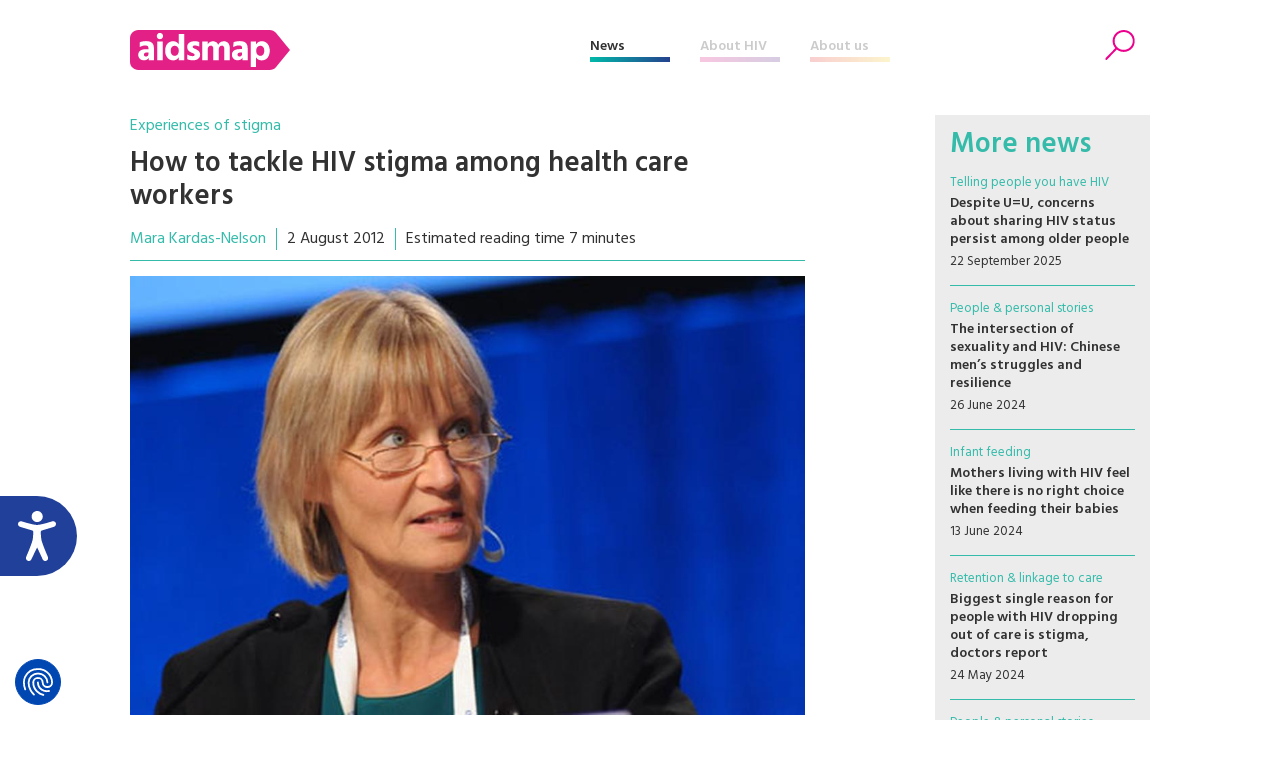

--- FILE ---
content_type: text/html; charset=UTF-8
request_url: https://www.aidsmap.com/news/aug-2012/how-tackle-hiv-stigma-among-health-care-workers
body_size: 51547
content:
<!DOCTYPE html>
<html lang="en" dir="ltr" prefix="content: http://purl.org/rss/1.0/modules/content/  dc: http://purl.org/dc/terms/  foaf: http://xmlns.com/foaf/0.1/  og: http://ogp.me/ns#  rdfs: http://www.w3.org/2000/01/rdf-schema#  schema: http://schema.org/  sioc: http://rdfs.org/sioc/ns#  sioct: http://rdfs.org/sioc/types#  skos: http://www.w3.org/2004/02/skos/core#  xsd: http://www.w3.org/2001/XMLSchema# ">
  <head>


    <script>window.dataLayer = window.dataLayer || [];
      function gtag(){dataLayer.push(arguments);}
        gtag('consent', 'default', {
         'ad_storage': 'denied',
         'ad_user_data': 'denied',
         'ad_personalization': 'denied',
         'analytics_storage': 'denied',
         'functionality_storage': 'denied',
         'personalization_storage': 'denied',
         'security_storage': 'denied'
      });
    </script>


    <script src="https://consent.cookiefirst.com/sites/aidsmap.com-fb32fa3a-cc1a-47d0-bdab-49e603bf8e19/consent.js"></script>


    <!-- Google Tag Manager -->
      <script>(function(w,d,s,l,i){w[l]=w[l]||[];w[l].push({'gtm.start':
      new Date().getTime(),event:'gtm.js'});var f=d.getElementsByTagName(s)[0],
      j=d.createElement(s),dl=l!='dataLayer'?'&l='+l:'';j.async=true;j.src=
      'https://www.googletagmanager.com/gtm.js?id='+i+dl;f.parentNode.insertBefore(j,f);
      })(window,document,'script','dataLayer','GTM-NHPP62NS');</script>
    <!-- End Google Tag Manager -->



    <script src="https://www.justgiving.com/widgets/scripts/widget.js" data-version="2" data-widgetType="attachCheckout" type="text/javascript"></script>


    <script src="https://www.google.com/recaptcha/api.js" async defer></script>


    <meta charset="utf-8" />
<meta name="Generator" content="Drupal 8 (https://www.drupal.org)" />
<meta name="MobileOptimized" content="width" />
<meta name="HandheldFriendly" content="true" />
<meta name="viewport" content="width=device-width, initial-scale=1.0" />
<meta property="description" content="Stemming in part
from negative associations with the virus itself, and in part from marginalisation
of populations highly impacted by the virus, stigma and discrimination has
long dissuaded people from accessing HIV-related services. Studies presented last week at the Nineteenth International AIDS Conference showed that health care
workers also hold negative associations of people living with HIV, but that
basic education can help to combat misinformation and discrimination." />
<meta property="twitter:card" content="summary_large_image" />
<meta property="twitter:site" content="@aidsmap" />
<meta property="twitter:creator" content="@aidsmap" />
<meta property="twitter:img" content="https://www.aidsmap.com/sites/default/files/styles/aidsmap_social_default/public/2012-08/how-to-tackle-hiv-stigma-among-health-care-workers.jpg?itok=_TD8lOIh" />
<meta property="twitter:title" content="How to tackle HIV stigma among health care workers" />
<meta property="twitter:description" content="Stemming in part
from negative associations with the virus itself, and in part from marginalisation
of populations highly impacted by the virus, stigma and discrimination has
long dissuaded people from accessing HIV-related services. Studies presented last week at the Nineteenth International AIDS Conference showed that health care
workers also hold negative associations of people living with HIV, but that
basic education can help to combat misinformation and discrimination." />
<meta property="twitter:url" content="https://www.aidsmap.com/news/aug-2012/how-tackle-hiv-stigma-among-health-care-workers" />
<meta property="og:title" content="How to tackle HIV stigma among health care workers" />
<meta property="og:description" content="Stemming in part
from negative associations with the virus itself, and in part from marginalisation
of populations highly impacted by the virus, stigma and discrimination has
long dissuaded people from accessing HIV-related services. Studies presented last week at the Nineteenth International AIDS Conference showed that health care
workers also hold negative associations of people living with HIV, but that
basic education can help to combat misinformation and discrimination." />
<meta property="og:type" content="article" />
<meta property="og:url" content="https://www.aidsmap.com/news/aug-2012/how-tackle-hiv-stigma-among-health-care-workers" />
<meta property="og:site_name" content="aidsmap.com" />
<meta property="og:image" content="https://www.aidsmap.com/sites/default/files/styles/aidsmap_social_default/public/2012-08/how-to-tackle-hiv-stigma-among-health-care-workers.jpg?itok=_TD8lOIh" />
<link rel="shortcut icon" href="/themes/custom/aidsmap/favicon.ico" type="image/vnd.microsoft.icon" />
<link rel="canonical" href="https://www.aidsmap.com/news/aug-2012/how-tackle-hiv-stigma-among-health-care-workers" />
<link rel="shortlink" href="https://www.aidsmap.com/node/3708" />
<link rel="revision" href="https://www.aidsmap.com/news/aug-2012/how-tackle-hiv-stigma-among-health-care-workers" />

    <title>How to tackle HIV stigma among health care workers | aidsmap</title>
    <link rel="stylesheet" media="all" href="/sites/default/files/css/css_2_os-l44TwWUm-HBcOYcwP3cgtSE7Ww7u_ebODokdAI.css?t913ss" />
<link rel="stylesheet" media="all" href="/sites/default/files/css/css__sePhBCxVy17L8Ck7mcOjUvNryu4VVeeuTmFWy_Lg08.css?t913ss" />
<link rel="stylesheet" media="all" href="https://fonts.googleapis.com/css?family=Hind:300,400,500,600,700" />
<link rel="stylesheet" media="all" href="https://use.fontawesome.com/releases/v5.8.1/css/all.css" />
<link rel="stylesheet" media="print" href="/sites/default/files/css/css_Z5jMg7P_bjcW9iUzujI7oaechMyxQTUqZhHJ_aYSq04.css?t913ss" />
<link rel="stylesheet" media="all" href="/themes/custom/aidsmap/css/aidsmap-reset.css?v=15&amp;t913ss" />
<link rel="stylesheet" media="all" href="/themes/custom/aidsmap/css/aidsmap-screen.css?v=81&amp;t913ss" />
<link rel="stylesheet" media="print" href="/sites/default/files/css/css_oe8pKcj9zdn9GlSnYxYyiiA4rtPdZ3R0C4hfGEB3Ofo.css?t913ss" />

    
<!--[if lte IE 8]>
<script src="/core/assets/vendor/html5shiv/html5shiv.min.js?v=3.7.3"></script>
<![endif]-->




  </head>
  <body class="page-route-entitynodecanonical page-node-3708 page-news-aug-2012-how-tackle-hiv-stigma-among-health-care-workers section-news conference-article layout-no-sidebars path-node page-node-type-news">

    <!-- Google Tag Manager (noscript) -->
      <noscript><iframe src=https://www.googletagmanager.com/ns.html?id=GTM-NHPP62NS height="0" width="0" style="display:none;visibility:hidden"></iframe></noscript>
    <!-- End Google Tag Manager (noscript) -->




        <a href="#main-content" class="visually-hidden focusable skip-link">
      Skip to main content
    </a>
    
      <div class="dialog-off-canvas-main-canvas" data-off-canvas-main-canvas>
    


<div id="page-wrapper">
  <div id="page">
    <header id="header" class="header" role="banner" aria-label="Site header">

<!--
<div class="sitewide-banner">
  <div class="sleeve">
    <p>After 37 years of pioneering health journalism, community engagement, and empowerment through information, we have now ceased operations.</p>
    <p>This website will be accessible until September 2025, with all the information being up to date as of July 2024.</p>
    <p>If you are a supplier, or another partner you can contact our legacy email address as <a href="mailto:aidsmap@outlook.com">aidsmap@outlook.com</a> with any queries.</p>
    <p>We extend our heartfelt thanks to everyone who supported our vision for a world where HIV is no longer a threat to health or happiness. Together we have made a difference.</p>
  </div>
</div>
-->


      <div class="section layout-container clearfix">
        
          <div class="clearfix region region-header">
    <div id="block-sitebranding" class="clearfix site-branding block block-system block-system-branding-block">
  
    
  
  
    <a href="/" title="Home" rel="home">
      <img src="/themes/custom/aidsmap/img/main-logo-with-strap.svg" alt="Home" />
    </a>

</div>
<nav role="navigation" aria-labelledby="block-aidsmap-main-menu-menu" id="block-aidsmap-main-menu" class="block block-menu navigation menu--main">
            
  <h2 class="visually-hidden" id="block-aidsmap-main-menu-menu">Main navigation</h2>
  

      <div class="content">
        <div class="menu-toggle" id="menu-toggle"></div>
    <div class="menu-wrap">
    
<ul class="menu menu-level-0">
  
  <li class="menu-item">
    <a href="/" data-drupal-link-system-path="&lt;front&gt;">Home</a>

        
      

<div class="menu_link_content menu-link-contentmain view-mode-default menu-dropdown menu-dropdown-0 menu-type-default">
        
  </div>
      </li>
  
  <li class="menu-item menu-item--collapsed">
    <a href="/news" data-drupal-link-system-path="node/218">News</a>

        
      

<div class="menu_link_content menu-link-contentmain view-mode-default menu-dropdown menu-dropdown-0 menu-type-default">
        
  </div>
      </li>
  
  <li class="menu-item menu-item--collapsed">
    <a href="/about-hiv" data-drupal-link-system-path="node/7">About HIV</a>

        
      

<div class="menu_link_content menu-link-contentmain view-mode-default menu-dropdown menu-dropdown-0 menu-type-default">
        
  </div>
      </li>
  
  <li class="menu-item menu-item--collapsed">
    <a href="/about-aidsmap" data-drupal-link-system-path="node/620">About us</a>

        
      

<div class="menu_link_content menu-link-contentmain view-mode-default menu-dropdown menu-dropdown-0 menu-type-default">
        
  </div>
      </li>
  
  <li class="mobile-only menu-item">
    <a href="https://checkout.justgiving.com/c99bs8ob2s">Donate</a>

        
      

<div class="menu_link_content menu-link-contentmain view-mode-default menu-dropdown menu-dropdown-0 menu-type-default">
        
  </div>
      </li>
</ul>

    </div>
  </div>
</nav>
<div id="block-header-search-form" class="block block-aidsmap-search block-header-search-form">
  
    
      <div class="content">
      <div class="search-toggle"><span>Search</span></div>
<div class="form-container">
<form method="get" action="/archive">
<div class="field-wrap field-wrap-search-input">
<div class="input-wrap">
<input type="text" name="keyword" placeholder="Enter your keywords" />
</div>
</div>
<div class="field-wrap field-wrap-search-button">
<div class="input-wrap">
<button type="submit"><span>Search</span></button>
</div>
</div>
</form>
</div>
    </div>
  </div>
<div id="block-donateblock" class="block block-search container-inline">

  <div class="donate-toggle"><button data-jg-donate-button data-linkId="c99bs8ob2s" data-marketCode="GB" data-linkType="givingCheckout"><span>Donate now</span></button></div>
<!--
  <div class="donate-toggle"><a href="https://checkout.justgiving.com/c99bs8ob2s"><span>Donate</span></a></div>
-->
  <div class="layout-container">
      <div class="form-wrap"><div class="close"></div><div class="sleeve"><form class="donate-form" data-drupal-selector="donate-form" action="/news/aug-2012/how-tackle-hiv-stigma-among-health-care-workers" method="post" id="donate-form" accept-charset="UTF-8">
  <div data-drupal-selector="edit-section-1" id="edit-section-1" class="js-form-wrapper form-wrapper"><fieldset data-drupal-selector="edit-amount-option" id="edit-amount-option--wrapper" class="fieldgroup form-composite js-form-item form-item js-form-wrapper form-wrapper">
      <legend>
    <span class="fieldset-legend">Donate now</span>
  </legend>
  <div class="fieldset-wrapper">
            <div id="edit-amount-option" class="form-radios"><div class="js-form-item form-item js-form-type-radio form-type-radio js-form-item-amount-option form-item-amount-option">
        <input data-drupal-selector="edit-amount-option-5" type="radio" id="edit-amount-option-5" name="amount-option" value="5" class="form-radio" />

        <label for="edit-amount-option-5" class="option">£5</label>
      </div>
<div class="js-form-item form-item js-form-type-radio form-type-radio js-form-item-amount-option form-item-amount-option">
        <input data-drupal-selector="edit-amount-option-10" type="radio" id="edit-amount-option-10" name="amount-option" value="10" class="form-radio" />

        <label for="edit-amount-option-10" class="option">£10</label>
      </div>
<div class="js-form-item form-item js-form-type-radio form-type-radio js-form-item-amount-option form-item-amount-option">
        <input data-drupal-selector="edit-amount-option-35" type="radio" id="edit-amount-option-35" name="amount-option" value="35" checked="checked" class="form-radio" />

        <label for="edit-amount-option-35" class="option">£35</label>
      </div>
</div>

          </div>
</fieldset>
<div class="js-form-item form-item js-form-type-textfield form-type-textfield js-form-item-amount form-item-amount">
      <label for="edit-amount">Other amount</label>
        <input data-drupal-selector="edit-amount" type="text" id="edit-amount" name="amount" value="" size="64" maxlength="64" placeholder="Other amount" class="form-text" />

        </div>
<div class="js-form-item form-item js-form-type-textfield form-type-textfield js-form-item-name form-item-name">
      <label for="edit-name">Name</label>
        <input data-drupal-selector="edit-name" type="text" id="edit-name" name="name" value="" size="64" maxlength="64" class="form-text" />

        </div>
<div class="js-form-item form-item js-form-type-textfield form-type-textfield js-form-item-email form-item-email">
      <label for="edit-email">Email</label>
        <input data-drupal-selector="edit-email" type="text" id="edit-email" name="email" value="" size="60" maxlength="128" class="form-text" />

        </div>
<p class="gift-aid-call-to-action">With Gift Aid, your generous donation of £<span>10</span> would be worth £<span>12.50</span> at no extra cost to you.</p><div class="js-form-item form-item js-form-type-checkbox form-type-checkbox js-form-item-mc-gift-aid form-item-mc-gift-aid">
        <input data-drupal-selector="edit-mc-gift-aid" type="checkbox" id="edit-mc-gift-aid" name="MC_gift_aid" value="1" class="form-checkbox" />

        <label for="edit-mc-gift-aid" class="option">Yes, I want to Gift Aid any donations made to NAM now, in the future and in the past four years</label>
      </div>
<p class="gift-aid-declaration">I am a UK taxpayer and I understand that if I pay less Income and /or Capital Gains Tax than the amount of Gift Aid claimed on all my donations in the relevant tax year, it is my responsibility to pay any difference.</p><input data-drupal-selector="edit-submit" type="submit" id="edit-submit" name="op" value="Continue to Worldpay" class="button js-form-submit form-submit" />
</div>
<input data-drupal-selector="edit-instid" type="hidden" name="instId" value="39437" />
<input data-drupal-selector="edit-currency" type="hidden" name="currency" value="GBP" />
<input data-drupal-selector="edit-desc" type="hidden" name="desc" value="NAM Donation" />
<input data-drupal-selector="edit-cartid" type="hidden" name="cartId" value="NAM Donation" />
<input data-drupal-selector="edit-mc-callback" type="hidden" name="MC_callback" value="https://www.aidsmap.com/donate/thanks/redirect" />
<div data-drupal-selector="edit-section-2" id="edit-section-2" class="js-form-wrapper form-wrapper"><div class="quote"><p>In our 35th year we’re asking people to donate £35 – that’s just £1 for every year we’ve been providing life-changing information. Any donation you make helps us continue our work towards a world where HIV is no longer a threat to health or happiness.</p>
<ul>
<li>£5 allows us to reach millions of people globally with accurate and reliable resources about HIV prevention and treatment.</li>
<li>£10 helps us produce news and bulletins on the latest developments in HIV for healthcare staff around the world.</li>
<li>£35 means we can empower more people living with HIV to challenge stigma with our information workshops, videos and broadcasts.</li>
</ul></div></div>
<input autocomplete="off" data-drupal-selector="form-lj9bo3c7znp-s2ubjrlw-e2d0-e4wzpjeqbf-ejhhre" type="hidden" name="form_build_id" value="form-LJ9bo3c7znp-S2uBJRLW_E2D0-e4wzPjeqbf-eJHhrE" />
<input data-drupal-selector="edit-donate-form" type="hidden" name="form_id" value="donate_form" />

</form>
</div></div>
    </div>
</div>

  </div>

        
      </div>
    </header>
            <div id="main-wrapper" class="layout-main-wrapper layout-container clearfix ">
      <div id="main" class="layout-main clearfix">
        
        <main id="content" class="column main-content" role="main">
          <section class="section">
            <a id="main-content" tabindex="-1"></a>
              <div class="region region-content">
    <div id="block-aidsmap-page-title" class="block block-core block-page-title-block">
  
    
      <div class="content">
      


  <div class="slug"><a href="/archive/news-all/social-legal-issues/experiences-stigma">Experiences of stigma</a></div>


  <h1 class="page-title"><span class="field field--name-title field--type-string field--label-hidden">How to tackle HIV stigma among health care workers</span>
</h1>

  



    </div>
  </div>
<div id="block-aidsmap-local-tasks" class="block block-core block-local-tasks-block">
  
    
        <nav class="tabs" role="navigation" aria-label="Tabs">
        <h2 class="visually-hidden">Primary tabs</h2>
  <ul class="tabs primary"><li class="is-active"><a href="/news/aug-2012/how-tackle-hiv-stigma-among-health-care-workers" data-drupal-link-system-path="node/3708" class="is-active">View<span class="visually-hidden">(active tab)</span></a></li>
<li><a href="/node/3708/preview" data-drupal-link-system-path="node/3708/preview">Preview</a></li>
</ul>

    </nav>
  </div>
<div data-drupal-messages-fallback class="hidden"></div>
<div id="block-aidsmap-content" class="block block-system block-system-main-block">
  
    
      <div class="content">
      
<article data-history-node-id="3708" role="article" about="/news/aug-2012/how-tackle-hiv-stigma-among-health-care-workers" class="node node--type-news node--view-mode-full clearfix">
  <header>
    
          
      </header>
  <div class="node__content clearfix">
    
<div  class="article-meta-data">
      
      <div class="field field--name-field-author field--type-entity-reference field--label-hidden field-items">
              <div class="field-item"><a href="/archive/author/mara-kardas-nelson">Mara Kardas-Nelson</a></div>
          </div>
  
            <div class="field field--name-field-publish-date field--type-datetime field--label-hidden field-item"><time datetime="2012-08-02T06:40:00Z" class="datetime">2 August 2012</time>
</div>
      
            <div class="field field--name-field-reading-time field--type-boolean field--label-hidden field-item">Estimated reading time 7 minutes</div>
      
  </div>
            <div class="no-filter field field--name-field-image field--type-image field--label-hidden field-item">  <div class="image-wrap">
<img src="/sites/default/files/styles/aidsmap_medium_crop/public/2012-08/how-to-tackle-hiv-stigma-among-health-care-workers.jpg?itok=oalV4qNI" width="1000" height="650" title="Maria Ekstrand of the University of California San Francisco.  © IAS/Deborah W. Campos - Commercialimage.net" typeof="foaf:Image" class="image-style-aidsmap-medium-crop" />
</div>
<div class="caption">Maria Ekstrand of the University of California San Francisco.  © IAS/Deborah W. Campos - Commercialimage.net</div>


</div>
      <div class="historical-article-alert">
<a href="/archive/news/social-legal-issues/experiences-stigma">This article is more than 13 years old. Click here for more recent articles on this topic</a>
</div>
            <div class="clearfix text-formatted field field--name-body field--type-text-with-summary field--label-hidden field-item"><p>Stemming in part
from negative associations with the virus itself, and in part from marginalisation
of populations highly impacted by the virus, stigma and discrimination has
long dissuaded people from accessing HIV-related services. Studies presented last week at the Nineteenth International AIDS Conference showed that health care
workers also hold negative associations of people living with HIV, but that
basic education can help to combat misinformation and discrimination.</p>
<p>Presenting on a
panel entitled “Bad
Manners at the Bedside: Stigma and Discrimination in Health Care Settings,”
Maria Ekstrand of the University of California, San Francisco said that
"stigma in health care settings is much more than a theoretical
construct…it affects health outcomes." </p><p>With colleagues in India, Ekstrand
considered misconceptions, stigma, and discrimination amongst nurses in Mumbai
and Bangalore. A whopping 70% of 393 respondents interviewed said "people
who get HIV typically get what they deserve because they've been engaging in
behaviors that they shouldn't have." </p><div><div class="embed-glossary-wrap">
<h3><a href="/about-hiv/glossary">Glossary</a></h3>
<div class="embed-glossary-item">
<h4><a href="/about-hiv/glossary?term=">stigma</a></h4>
<div class="definition"><p class="MsoNormal">Social attitudes that suggest that having a particular illness or being in a particular situation is something to be ashamed of. Stigma can be questioned and challenged.</p><p></p>
</div>
</div>
<div class="embed-glossary-item">
<h4><a href="/about-hiv/glossary?term=">transgender</a></h4>
<div class="definition"><p>An umbrella term for people whose gender identity and/or gender expression differs from the sex they were assigned at birth.</p>
</div>
</div>
<div class="embed-glossary-item">
<h4><a href="/about-hiv/glossary?term=">qualitative</a></h4>
<div class="definition"><p>Qualitative research is used to explore and understand people’s beliefs, experiences, attitudes or behaviours. It asks questions about how and why. Qualitative research might ask questions about why people find it hard to use HIV prevention methods. It wouldn’t ask how many people use them or collect data in the form of numbers. Qualitative research methods include interviews, focus groups and participant observation.</p>
</div>
</div>
<div class="embed-glossary-item">
<h4><a href="/about-hiv/glossary?term=">trial design</a></h4>
<div class="definition"><p>How a clinical study or trial is structured to answer the questions being asked, e.g., open-label or double-blind, comparative or observational.</p>
</div>
</div>
<div class="embed-glossary-item">
<h4><a href="/about-hiv/glossary?term=">self-testing</a></h4>
<div class="definition"><p>In HIV testing, when the person testing collects their own sample and performs the whole test themselves, including reading and interpreting the result. </p>
</div>
</div>
</div></div><p>Two-thirds of groups displayed
prejudicial attitudes against marginalised groups at high-risk of HIV
infection, and "the vast majority of the participants…think that mandatory
testing and other coercive policies aimed at people with HIV should be
implemented.”</p>
<p>Nearly half of
respondents cited fears over being infected at work, "possibly due to lack
of universal precautions," said Ekstrand. While the majority understood
basic information about HIV transmission, 26% thought that HIV could be
transmitted from sharing a glass; 28% thought they could get infected by using
a toilet that an HIV-positive person had used. "Many were hesitant [about]
drawing blood or would take extra precautions," such as wearing two pairs
of gloves.</p>
<p>Dr. Li Li of the
Chinese Centers for Disease Control and Prevention and the University of Los
Angeles found similar results in a study in Yunnan and Fujian provinces in
China. Li said that while there were "social, cultural, structural, and
individual factors," fear of contracting HIV from their positive patients
presented a significant barrier to care. This was due in part due to poorly
implemented universal precaution measures. </p><div><div class="styled-link-wrap">
<a class="styled-link styled-link-about-hiv" href="/archive/about-hiv/social-legal-issues/experiences-stigma">Find out more in our About HIV pages</a>
</div></div><p>"Some…providers have never
heard of universal precaution, and some of them try to avoid patients they
think are HIV positive for their own protection," explained Li. The White
Coat Warm Heart randomised control trial reinforced universal precaution both
to reduce stigma and discrimination, and to ensure occupational safety. </p>
<p>Li noted that
the difference in HIV prevalence in Yunnan and Fujian provinces was associated
with differing levels of knowledge and differing attitudes. Considering
baseline surveys, health care workers in Yunnan, with a higher HIV prevalence
rate, displayed higher HIV knowledge; higher perceived institutional support;
and lower avoidance than their counterparts in Fujian, with a relatively lower
prevalence rate. Yet this was also matched with higher perceived risk.</p><p>"We
certainly need to consider regional differences in study design," said Li.
"A one model fit all will not work…There will not be magic bullets for HIV
stigma reduction."</p>
<div><div class="styled-link-wrap">
<a class="styled-link" href="/archive?content-type%5B0%5D=news&amp;content-type%5B1%5D=editors-picks&amp;country%5B0%5D=10466">More news from China and Hong Kong</a>
</div></div><p>But by providing
"engaging and interactive" intervention activities to nearly 880
service providers - with another 880 in a control arm - and to 456 popular
opinion leaders in 20 hospitals "we observed significant improvement in
reducing general stigma attitude; reducing avoiding intent; and increasing
perceived institutional support in the intervention arm,” said Li. </p><p>These
positive results were found in both provinces. “We are very excited about these
outcomes. Our biggest challenge now is to how to put research results into
routine medical practice."</p>
<p>Presenting on
her doctoral research, Oralia Gómez-Ramírez of
the University of British Columbia noted that local political, social, and
cultural conditions need to be taken into account when creating health care
services, especially for marginalized populations. Her anthropological work
focuses on a trans-gendered health unit nestled within the HIV clinic in Mexico
City, the creation of which sparked intense controversy among the city's trans
community. </p><div><div class="styled-link-wrap">
<a class="styled-link styled-link-news" href="/conferences/aids-2012">More news from AIDS 2012</a>
</div></div><p>While "all activists consider a trans-health program a success,
they differed in opinions on its impacts," said Gómez-Ramírez. While some trans-women interviewed were happy with
the service, and used it, others were "profoundly dissatisfied"
because of the perceived "automatic association with trans-health and
HIV/AIDS,” explained Gómez-Ramírez. </p><p>"Many trans women, and particularly sex workers, chose not to access
HIV-related and other trans services available to them in the HIV clinic;” some
even "forcefully advocated for the removal of the trans-health programme
from the HIV clinic," she said.</p>
<p>Interviewees who
participated in sex work were especially reluctant, as they worried that
obtaining services from an HIV clinic would harm them economically. They
"could not afford the suspicion of being found to be HIV positive,"
said Gómez-Ramírez, as "this
would jeopardize their already precarious position in the informal economy of
street-based sex work."</p>
<p>These results
highlight persistent HIV-related stigma across myriad sectors of society, and
double stigma faced by marginalized communities disproportionately affected by
HIV. "HIV stigma and discrimination exists at the local level," said Gómez-Ramírez. "The HIV clinic still carries
stigma."</p>
<p>Manal Benkirane
of the US Naval Medical Research Unit in Cairo presented the findings of a
study that attempted to determine whether a doctor's gender was predictive of
HIV-related stigma and/or discriminatory practices. She found that females
"gave more wrong answers" - such as believing that mosquitoes can
transmit HIV - and were more likely to refuse treatment to patients. Both males
and females were more willing to treat HIV positive children than intravenous
drug users or sex workers living with the virus; regardless of gender, doctors
aged 35-44 were less likely to discriminate than both their older and younger
counterparts. </p>
<p>Benkirane said
that the findings relate to gender differences in Egyptian society as a whole,
noting that women may display stronger discriminatory practices because of fear
of contracting HIV, as “females would be more stigmatized than males in
Egyptian society.” Additionally, given cultural norms, "female decisions
[are] more influenced by their family ties and tradition" and "would
have less access to information."</p>
<p>But perceptions
among health care workers <i>are</i>
changing, especially in high-burden settings facing a generalised epidemic. In
Uganda—which hosts a national prevalence rate of 7.4%—community members interviewed
as part of a qualitative study to understand, and mitigate, HIV stigma in
health care settings said that "health workers have now a positive
attitude towards them," according to Lydia Mugo of Bon Sante Consulting.
"One said that he had never seen any discrimination at all." </p>
<p>However, HIV-positive health care workers interviewed said that they faced discrimination by
fellow health care workers: respondents reported being sidelined from training
activities; given extra work; and being told to treat HIV positive patients
"because they had HIV themselves.” </p><p>One interviewee said that other staff
"mark" objects used by an HIV positive health care worker, such as
utensils in communal kitchens, so that those without the virus would not use
it.</p>
<p>Mugo said that
self-testing among respondents "was a wide-spread activity," as
health care workers "were afraid that if they were to go to someone and
they were positive, it would become wide-spread knowledge." HIV positive
health workers preferred to go to another facility to receive treatment, where
they would be treated as just another patient.</p>
<p>Mugo said that
outreach and care programs tailored specifically to health care workers were
needed. One interviewee told her, "the biggest problem that the health
workers have is that the general public assume health workers know
everything…so nobody intervenes."</p>
<p>Sara Belton of
the London School of Economics and Political Science presented qualitative
research which suggested that the roll-out of anti-retrovirals helped to combat
stigma and discrimination amongst health care workers in Kabarole district,
Uganda because the drugs "transformed HIV from being a death sentence to
being a manageable disease."</p>
<p>Health care
workers interviewed "reported an improved sense of professionalism from
using the ARVs in their clinical practice," said Belton. "But also
from the interpersonal side of things, [ARVs] help health care workers because
of the positive impact they see on their patients." Because of visible
improvements in patients that they treat, "ARVs…help health care workers
to cope with the difficult work that they do."</p>
<p>Belton visited the Kabarole district in 2009, and then
again in 2011, noting a "huge difference that ARVs had made" in the
period between the two visits. "In 2009…they were in the middle of
roll-out, there was still a lot of shortages, there were still a lot of
logistical problems…In 2011 they had a much more secure and stable source of
the drugs, which happened just before I was there. I'm not sure if I captured
the euphoria…or if this is something that could be longer lasting."</p>
</div>
      
  </div>
</article>

    </div>
  </div>

  </div>

            <div class="main-content-footer">
              <div class="region region-content-footer">
    <div id="block-articlefooterblock" class="block block-aidsmap-custom-blocks block-article-footer-block">
  
    
      <div class="content">
      
  <div class="field field--name-field-topics field--type-entity-reference field--label-above">
    <div class="field-label">Related topics</div>
          <div class="field-items">
              <div class="field-item"><a href="/archive/news-all/social-legal-issues/experiences-stigma" hreflang="en">Experiences of stigma</a></div>
          <div class="field-item"><a href="/archive/news-all/social-legal-issues/combatting-stigma" hreflang="en">Combatting stigma</a></div>
          <div class="field-item"><a href="/archive/news-all/health-services-systems/improving-hiv-care" hreflang="en">Improving HIV care</a></div>
          <div class="field-item"><a href="/archive/news-all/populations/transgender-people" hreflang="en">Transgender people</a></div>
              </div>
      </div>

<div class="article-social-links">
<div class="item social-intent facebook circle"><a href="https://www.facebook.com/sharer.php?u=https%3A%2F%2Fwww.aidsmap.com%2Fnews%2Faug-2012%2Fhow-tackle-hiv-stigma-among-health-care-workers" data-network="facebook"><span>Facebook</span></a></div>
<div class="item social-intent twitter circle"><a href="https://twitter.com/intent/tweet?url=https%3A%2F%2Fwww.aidsmap.com%2Fnews%2Faug-2012%2Fhow-tackle-hiv-stigma-among-health-care-workers&amp;text=Stemming+in+part%0Afrom+negative+associations+with+the+virus+itself%2C+and+in+part+from+marginalisation%0Aof+populations+highly+impacted+by+the+virus%2C+stigma+and+discrimination+has%0Along+dissuaded+people+from+accessing+HIV-related+services.+Studies+presented+last+week+at+the+Nineteenth+International+AIDS+Conference+showed+that+health+care%0Aworkers+also+hold+negative+associations+of+people+living+with+HIV%2C+but+that%0Abasic+education+can+help+to+combat+misinformation+and+discrimination." data-network="twitter"><span>Twitter</span></a></div>
<div class="item social-intent linkedin circle"><a href="https://www.linkedin.com/shareArticle?url=https%3A%2F%2Fwww.aidsmap.com%2Fnews%2Faug-2012%2Fhow-tackle-hiv-stigma-among-health-care-workers&amp;mini=true" data-network="linkedin"><span>LinkedIn</span></a></div>
<div class="item print circle"><a href="#" class="print-page"><span>Print</span></a></div>
</div>
    </div>
  </div>

  </div>

            </div>
          </section>
        </main>
                  <div id="sidebar" class="column sidebar">
            <aside class="section" role="complementary">
                <div class="region region-sidebar">
    <div class="views-element-container sidebar-standard-block sidebar-news-block block block-views block-views-blocknews-news-sidebar-block" id="block-views-block-news-news-sidebar-block">
  
      <h3>More news</h3>
    
      <div class="content">
      <div><div class="sidebar-news-wrap view view-news view-id-news view-display-id-news_sidebar_block js-view-dom-id-ec24337a6ae54006680155cb840d77871c1c14bc2b739c0d9f5302b76f83b829">
  
    
      
      <div class="view-content">
      
  

  
  <div class="sidebar-news-item views-row"><div class="content-wrap">
  <div class="topic slug"><a href="/archive/news-all/social-legal-issues/telling-people-you-have-hiv">Telling people you have HIV</a></div>
  <h4><a href="/news/sep-2025/despite-uu-concerns-about-sharing-hiv-status-persist-among-older-people" hreflang="en">Despite U=U, concerns about sharing HIV status persist among older people</a></h4>
  <div class="meta-wrap">
        <div class="meta-item"><time datetime="00Z" class="datetime">22 September 2025</time>
</div>
  </div>
</div></div>

  

  

  
  <div class="sidebar-news-item views-row"><div class="content-wrap">
  <div class="topic slug"><a href="/archive/news-all/social-legal-issues/people-personal-stories">People &amp; personal stories</a></div>
  <h4><a href="/news/jun-2024/intersection-sexuality-and-hiv-chinese-mens-struggles-and-resilience" hreflang="en">The intersection of sexuality and HIV: Chinese men’s struggles and resilience</a></h4>
  <div class="meta-wrap">
        <div class="meta-item"><time datetime="00Z" class="datetime">26 June 2024</time>
</div>
  </div>
</div></div>

  

  

  
  <div class="sidebar-news-item views-row"><div class="content-wrap">
  <div class="topic slug"><a href="/archive/news-all/pregnancy-children-young-people/infant-feeding">Infant feeding</a></div>
  <h4><a href="/news/jun-2024/mothers-living-hiv-feel-there-no-right-choice-when-feeding-their-babies" hreflang="en">Mothers living with HIV feel like there is no right choice when feeding their babies</a></h4>
  <div class="meta-wrap">
        <div class="meta-item"><time datetime="00Z" class="datetime">13 June 2024</time>
</div>
  </div>
</div></div>

  

  

  
  <div class="sidebar-news-item views-row"><div class="content-wrap">
  <div class="topic slug"><a href="/archive/news-all/health-services-systems/retention-linkage-care">Retention &amp; linkage to care</a></div>
  <h4><a href="/news/may-2024/biggest-single-reason-people-hiv-dropping-out-care-stigma-doctors-report" hreflang="en">Biggest single reason for people with HIV dropping out of care is stigma, doctors report</a></h4>
  <div class="meta-wrap">
        <div class="meta-item"><time datetime="00Z" class="datetime">24 May 2024</time>
</div>
  </div>
</div></div>

  

  

  
  <div class="sidebar-news-item views-row"><div class="content-wrap">
  <div class="topic slug"><a href="/archive/news-all/social-legal-issues/people-personal-stories">People &amp; personal stories</a></div>
  <h4><a href="/news/may-2024/if-anyone-asks-i-just-keep-silent-impact-stigma-vietnamese-women-living-hiv" hreflang="en">“If anyone asks, I just keep silent”: the impact of stigma on Vietnamese women living with HIV</a></h4>
  <div class="meta-wrap">
        <div class="meta-item"><time datetime="00Z" class="datetime">21 May 2024</time>
</div>
  </div>
</div></div>

  


    </div>
  
            <div class="view-footer">
      
    </div>
    </div>
</div>

    </div>
  </div>
<div class="views-element-container sidebar-standard-block sidebar-aggregator-block block block-views block-views-blockaggregator-aggregator-sidebar-block" id="block-views-block-aggregator-aggregator-sidebar-block">
  
      <h3>Editors’ picks from other sources</h3>
    
      <div class="content">
      <div><div class="aggregator-wrap sidebar-news-wrap view view-aggregator view-id-aggregator view-display-id-aggregator_sidebar_block js-view-dom-id-0fa3687fadc506c656d9856a7e66521f1a3bc8cfe2d001fec2ba16646fec6d75">
  
    
      
      <div class="view-content">
      
  

  
  <div class="aggregator-item sidebar-news-item views-row"><div class="content-wrap">
  <div class="topic slug"><a href="/archive/editors-picks/social-legal-issues/experiences-stigma">Experiences of stigma</a></div>
  <h4><a href="https://www.lgbtqnation.com/2026/01/religiosity-is-keeping-hiv-positive-ugandans-from-getting-the-care-they-need/">Religiosity is keeping HIV-positive Ugandans from getting the care they need</a></h4>
  <div class="excerpt">A new study reveals religious and faith-driven homophobic attitudes are depriving HIV-positive Ugandans of care, including from faith-based health services.
</div>
  <div class="meta-wrap">

          <div class="meta-item">LGBTQ Nation</div>
    
    <div class="meta-item"><time datetime="52Z" class="datetime">5 Jan 26</time>
</div>
  </div>
</div></div>

  

  

  
  <div class="aggregator-item sidebar-news-item views-row"><div class="content-wrap">
  <div class="topic slug"><a href="/archive/editors-picks/social-legal-issues/experiences-stigma">Experiences of stigma</a></div>
  <h4><a href="https://www.gaytimes.com/uncloseted/the-harsh-truth-about-hiv-phobia-in-gay-dating/">The harsh truth about HIV phobia in gay dating</a></h4>
  <div class="excerpt">HIV and stigma remain baked into queer dating culture, leaving many men living with the virus to navigate rejection, discrimination and shame in 2025.
</div>
  <div class="meta-wrap">

          <div class="meta-item">Gay Times</div>
    
    <div class="meta-item"><time datetime="59Z" class="datetime">2 Jan 26</time>
</div>
  </div>
</div></div>

  

  

  
  <div class="aggregator-item sidebar-news-item views-row"><div class="content-wrap">
  <div class="topic slug"><a href="/archive/editors-picks/social-legal-issues/employment">Employment</a></div>
  <h4><a href="https://www.lgbtqnation.com/2025/12/pete-hegseth-beg-court-to-let-them-keep-kicking-hiv-soldiers-out-of-the-military/">Pete Hegseth &amp; Trump beg court to let them keep kicking HIV+ soldiers out of the military</a></h4>
  <div class="excerpt">The U.S. military asked a Court of Appeal&nbsp;to overturn&nbsp;a lower court ruling&nbsp;forbidding the U.S. Department of Defense&nbsp;from kicking out HIV-positive soldiers, claiming&nbsp;that the soldiers create financial and logistical burdens.
</div>
  <div class="meta-wrap">

          <div class="meta-item">LGBTQ Nation</div>
    
    <div class="meta-item"><time datetime="03Z" class="datetime">11 Dec 25</time>
</div>
  </div>
</div></div>

  

  

  
  <div class="aggregator-item sidebar-news-item views-row"><div class="content-wrap">
  <div class="topic slug"><a href="/archive/editors-picks/pregnancy-children-young-people/conception">Conception</a></div>
  <h4><a href="https://blog.catie.ca/2025/12/01/uu-should-mean-reproductive-freedom-but-many-fertility-clinics-havent-caught-up-yet/">U=U should mean reproductive freedom — but many fertility clinics haven’t caught up yet</a></h4>
  <div class="excerpt">For people living with HIV in Canada, parenting and pregnancy planning should be a supported and affirming part of healthcare. Yet reproductive autonomy is still inconsistent across the country.&nbsp;
</div>
  <div class="meta-wrap">

          <div class="meta-item">CATIE Blog</div>
    
    <div class="meta-item"><time datetime="18Z" class="datetime">1 Dec 25</time>
</div>
  </div>
</div></div>

  

  

  
  <div class="aggregator-item sidebar-news-item views-row"><div class="content-wrap">
  <div class="topic slug"><a href="/archive/editors-picks/social-legal-issues/experiences-stigma">Experiences of stigma</a></div>
  <h4><a href="https://news.google.com/rss/articles/CBMigAFBVV95cUxPWVJjUUoxaEV6eC12S2wyUDM0TFROOHFzR05LbFE1MlZrN2cwcGxlOTFKRl9qUUQwRmJ3a01GN2N1UldxZHBkb0ZKbWFJTUYtRFMycXRrQ3RYa252aHNqM2VmUkJFNjBFMnAwdWdUdGxoeThOX3JycnRTWDl2MDFleQ?oc=5">Substance Use Stigma Surpasses HIV Stigma Among Providers, Study Finds</a></h4>
  <div class="excerpt">Many U.S. clinicians express high levels of stigma toward people with substance use disorder, which can threaten care for many individuals who are living with HIV.
</div>
  <div class="meta-wrap">

          <div class="meta-item">TheBodyPro</div>
    
    <div class="meta-item"><time datetime="48Z" class="datetime">19 Sep 25</time>
</div>
  </div>
</div></div>

  


    </div>
  
            <div class="view-footer">
      <div class="styled-link-wrap"><a href="/archive?content-type[]=editors-picks&amp;topic[]=100" class="styled-link styled-link-aggregator">More editors' picks</a></div>
    </div>
    </div>
</div>

    </div>
  </div>

  </div>

            </aside>
          </div>
              </div>
    </div>
        <footer class="site-footer" id="footer">
      <div class="layout-container">
                  <div class="site-footer__top clearfix">
              <div class="region region-footer">
    <div id="block-footeraboutblock" class="about-us footer-block block block-aidsmap-core block-footer-about-block">
  
      <h3>About us</h3>
    
      <div class="content">
      <div class="about"><p>Our information is intended to support, rather than replace, consultation with a healthcare professional.</p>

<p>Talk to your doctor or another member of your healthcare team for advice tailored to your situation.</p>
</div>
    </div>
  </div>
<div id="block-footersocialblock" class="connect-with-us footer-block block block-aidsmap-core block-footer-social-block">
  
      <h3>Connect with us</h3>
    
      <div class="content">
      <ul class="social-links">
<li class="social-link-twitter"><a href="https://twitter.com/aidsmap" class="fab fa-twitter"><span>Twitter</span></a></li>
<li class="social-link-bluesky"><a href="https://bsky.app/profile/aidsmap.bsky.social" class="fab fa-bluesky"><span>Bluesky</span></a></li>
<li class="social-link-facebook"><a href="http://www.facebook.com/pages/NAM-the-HIVAIDS-information-charity/99971718192" class="fab fa-facebook"><span>Facebook</span></a></li>
<li class="social-link-youtube"><a href="https://www.youtube.com/channel/UCpqDe1I_t1oV_j67U0HT2bg" class="fab fa-youtube"><span>YouTube</span></a></li>
<li class="social-link-instagram"><a href="https://www.instagram.com/nam_aidsmap" class="fab fa-instagram"><span>Instagram</span></a></li>
</ul>
    </div>
  </div>
<nav role="navigation" aria-labelledby="block-thtlinks-menu" id="block-thtlinks" class="block block-menu navigation menu--tht-links">
      
  <h2 id="block-thtlinks-menu">Links</h2>
  

      <div class="content">
        <div class="menu-toggle-target menu-toggle-target-show" id="show-block-thtlinks"></div>
    <div class="menu-toggle-target" id="hide-block-thtlinks"></div>
    <a class="menu-toggle" href="#show-block-thtlinks">Show &mdash; Links</a>
    <a class="menu-toggle menu-toggle--hide" href="#hide-block-thtlinks">Hide &mdash; Links</a>
    
              <ul data-region="footer" class="clearfix menu">
                    <li class="menu-item">
        <a href="/about-us/contact-us" data-drupal-link-system-path="node/695">Contact us</a>
              </li>
                <li class="menu-item">
        <a href="https://www.tht.org.uk/speak-to-somebody">THT Direct Helpline</a>
              </li>
                <li class="menu-item">
        <a href="https://www.aidsmap.com/subscribe-email-bulletins">Subscribe to email bulletins</a>
              </li>
        </ul>
  


  </div>
</nav>
<div id="block-footersupportblock" class="support-us footer-block block block-aidsmap-core block-footer-support-block">
  
    
      <div class="content">
      <div><button data-jg-donate-button data-linkId="c99bs8ob2s" data-marketCode="GB" data-linkType="givingCheckout" class="styled-link styled-link-footer">Donate now</button></div>
    </div>
  </div>
<div id="block-footeraffiliatesites" class="affiliate-sites block block-block-content block-block-content4c6061a6-1580-465a-b8a1-03d284b0df7b">
  
    
      <div class="content">
      
    </div>
  </div>
<div id="block-disclaimer" class="disclaimer block block-block-content block-block-content089fc19f-98a1-41a4-ad81-e57d9a811ba7">
  
    
      <div class="content">
      
            <div class="clearfix text-formatted field field--name-body field--type-text-with-summary field--label-hidden field-item"><p> </p>

<p>aidsmap (previously known as NAM aidsmap) is now hosted by Terrence Higgins Trust, an HIV charity based in the United Kingdom.</p>

<p> </p>

<p>Copyright 2025 © Terrence Higgins Trust is a registered charity in England and Wales (reg. no. 288527) Company reg. no. 1778149 and a registered charity in Scotland (reg. no. SC039986). Registered office: 437 &amp; 439 Caledonian Road, London, N7 9BG.</p></div>
      
    </div>
  </div>
<nav role="navigation" aria-labelledby="block-aidsmap-footer-menu" id="block-aidsmap-footer" class="block block-menu navigation menu--footer">
            
  <h2 class="visually-hidden" id="block-aidsmap-footer-menu">Footer menu</h2>
  

      <div class="content">
        <div class="menu-toggle-target menu-toggle-target-show" id="show-block-aidsmap-footer"></div>
    <div class="menu-toggle-target" id="hide-block-aidsmap-footer"></div>
    <a class="menu-toggle" href="#show-block-aidsmap-footer">Show &mdash; Footer menu</a>
    <a class="menu-toggle menu-toggle--hide" href="#hide-block-aidsmap-footer">Hide &mdash; Footer menu</a>
    
              <ul data-region="footer" class="clearfix menu">
                    <li class="menu-item">
        <a href="https://www.tht.org.uk/accessibility">Accessibility</a>
              </li>
                <li class="menu-item">
        <a href="https://www.tht.org.uk/reporting-compliment-complaint-or-concern">Compliment, complaint or concern</a>
              </li>
                <li class="menu-item">
        <a href="https://www.tht.org.uk/is">Our information</a>
              </li>
                <li class="menu-item">
        <a href="https://www.tht.org.uk/privacy-policy-and-cookies">Privacy &amp; cookies</a>
              </li>
                <li class="menu-item">
        <a href="https://www.tht.org.uk/terms-and-conditions">Terms of use</a>
              </li>
                <li class="menu-item">
        <a href="https://www.tht.org.uk">Terrence Higgins Trust</a>
              </li>
        </ul>
  


  </div>
</nav>

  </div>

          </div>
              </div>
    </footer>
  </div>
</div>

  </div>

    
    <script src="/core/assets/vendor/jquery/jquery.min.js?v=3.2.1"></script>
<script src="/core/assets/vendor/jquery/jquery-extend-3.4.0.js?v=3.2.1"></script>
<script src="/core/assets/vendor/jquery.ui/ui/data-min.js?v=1.12.1"></script>
<script src="/core/assets/vendor/jquery.ui/ui/disable-selection-min.js?v=1.12.1"></script>
<script src="/core/assets/vendor/jquery.ui/ui/form-min.js?v=1.12.1"></script>
<script src="/core/assets/vendor/jquery.ui/ui/labels-min.js?v=1.12.1"></script>
<script src="/core/assets/vendor/jquery.ui/ui/jquery-1-7-min.js?v=1.12.1"></script>
<script src="/core/assets/vendor/jquery.ui/ui/scroll-parent-min.js?v=1.12.1"></script>
<script src="/core/assets/vendor/jquery.ui/ui/tabbable-min.js?v=1.12.1"></script>
<script src="/core/assets/vendor/jquery.ui/ui/unique-id-min.js?v=1.12.1"></script>
<script src="/core/assets/vendor/jquery.ui/ui/version-min.js?v=1.12.1"></script>
<script src="/core/assets/vendor/jquery.ui/ui/focusable-min.js?v=1.12.1"></script>
<script src="/core/assets/vendor/jquery.ui/ui/ie-min.js?v=1.12.1"></script>
<script src="/core/assets/vendor/jquery.ui/ui/keycode-min.js?v=1.12.1"></script>
<script src="/core/assets/vendor/jquery.ui/ui/plugin-min.js?v=1.12.1"></script>
<script src="/core/assets/vendor/jquery.ui/ui/safe-active-element-min.js?v=1.12.1"></script>
<script src="/core/assets/vendor/jquery.ui/ui/safe-blur-min.js?v=1.12.1"></script>
<script src="/core/assets/vendor/jquery.ui/ui/widget-min.js?v=1.12.1"></script>
<script src="/core/assets/vendor/jquery.ui/ui/widgets/mouse-min.js?v=1.12.1"></script>
<script src="/core/assets/vendor/jquery.ui/ui/widgets/draggable-min.js?v=1.12.1"></script>
<script src="/core/assets/vendor/jquery.ui/ui/widgets/droppable-min.js?v=1.12.1"></script>
<script src="/core/assets/vendor/jquery.ui/ui/widgets/datepicker-min.js?v=1.12.1"></script>
<script src="/themes/custom/aidsmap/js/js.cookie.js?v=8&amp;v=1.x"></script>
<script src="/themes/custom/aidsmap/js/jQuery.touchSwipe.min.js?v=19&amp;v=1.x"></script>
<script src="/themes/custom/aidsmap/js/hammer.js?v=8&amp;v=1.x"></script>
<script src="/themes/custom/aidsmap/js/js.cycle.js?v=8&amp;v=1.x"></script>
<script src="/themes/custom/aidsmap/js/aidsmap.js?v=62&amp;v=1.x"></script>

  </body>
</html>
